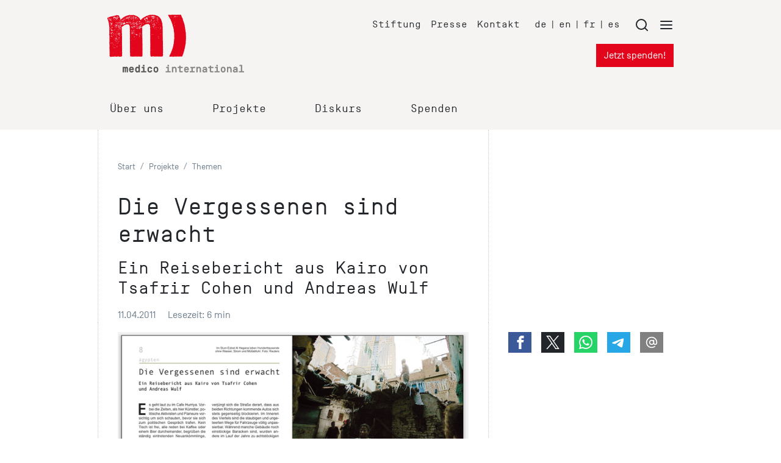

--- FILE ---
content_type: text/html; charset=utf-8
request_url: https://www.medico.de/die-vergessenen-sind-erwacht-14161
body_size: 16151
content:
<!DOCTYPE html>
<html lang="de">
<head>

<meta charset="utf-8">
<!-- 
	This website is powered by TYPO3 - inspiring people to share!
	TYPO3 is a free open source Content Management Framework initially created by Kasper Skaarhoj and licensed under GNU/GPL.
	TYPO3 is copyright 1998-2026 of Kasper Skaarhoj. Extensions are copyright of their respective owners.
	Information and contribution at https://typo3.org/
-->


<link rel="icon" href="/_assets/39520586a462104ffceae55efd050729/Icons/favicon.ico" type="image/vnd.microsoft.icon">
<title>Die Vergessenen sind erwacht - medico international</title>
<meta name="generator" content="TYPO3 CMS">
<meta name="author" content="medico international">
<meta name="robots" content="index,follow">
<meta name="twitter:card" content="summary">


<link rel="stylesheet" href="/typo3temp/assets/compressed/print-b48f4a3773219a5e9903be5aa1d1593e.css?1767801780" media="print">
<link rel="stylesheet" href="/typo3temp/assets/compressed/merged-9a4032c0f8a5dce29aa4a9489beaabf3-fe5203a6e9d5bb034357d86a50af5514.css?1767801780" media="all">






<meta name="viewport" content="width=device-width, initial-scale=1.0, maximum-scale=2.0">
<link rel="apple-touch-icon-precomposed" sizes="144x144" href="/_assets/39520586a462104ffceae55efd050729/Icons/apple-touch-icon-144x144-precomposed.png" />
<link rel="apple-touch-icon-precomposed" sizes="114x114" href="/_assets/39520586a462104ffceae55efd050729/Icons/apple-touch-icon-114x114-precomposed.png" />
<link rel="apple-touch-icon-precomposed" sizes="72x72" href="/_assets/39520586a462104ffceae55efd050729/Icons/apple-touch-icon-72x72-precomposed.png" />
<link rel="apple-touch-icon-precomposed" sizes="57x57" href="/_assets/39520586a462104ffceae55efd050729/Icons/apple-touch-icon-57x57-precomposed.png" />
<link rel="me" href="https://mastodon.social/@medicointernational" /><meta property="og:title" content="Ein Reisebericht aus Kairo von Tsafrir Cohen und Andreas Wulf - medico international" /><meta property="og:type" content="website" /><meta property="og:updated_time" content="2020-09-28T10:31:37+02:00" /><meta property="og:url" content="https://www.medico.de/die-vergessenen-sind-erwacht-14161" /><meta property="og:site_name" content="medico international" /><meta property="og:image" content="https://www.medico.de/fileadmin/_processed_/2/3/csm_bildschirmfoto-2011-04-11-um-163705_5cdd225d6d.png" /><meta property="fb:app_id" content="1014640781985949" /><meta name="twitter:site" content="@nothilfe" /><meta name="twitter:card" content="summary_large_image" /><meta name="twitter:domain" content="https://www.medico.de/die-vergessenen-sind-erwacht-14161" /><meta name="twitter:creator" content="@nothilfe" /><meta name="twitter:title" content="Ein Reisebericht aus Kairo von Tsafrir Cohen und Andreas Wulf - medico international" /><meta name="twitter:url" content="https://www.medico.de/die-vergessenen-sind-erwacht-14161" /><meta name="twitter:image:src" content="https://www.medico.de/fileadmin/_processed_/2/3/csm_bildschirmfoto-2011-04-11-um-163705_5cdd225d6d.png" />
<script type="application/ld+json">
  {
    "@context": "http://schema.org",
    "@type": "Organization",
    "name": "medico international",
    "url": "https://www.medico.de",
    "sameAs": [
      "https://www.facebook.com/medicointernational",
      "https://www.youtube.com/user/medicointernational",
      "https://twitter.com/nothilfe"
    ]
  }
</script>
<!-- Global site tag (gtag.js) - Google Ads: 1034766623 -->
<script data-ignore="1" data-cookieconsent="marketing" type="text/plain" data-src="https://www.googletagmanager.com/gtag/js?id=AW-1034766623"></script>
<script data-ignore="1" data-cookieconsent="marketing" type="text/plain">
  window.dataLayer = window.dataLayer || [];
  function gtag(){dataLayer.push(arguments);}
  gtag('js', new Date());
  gtag('config', 'AW-1034766623');
</script>

    <!-- Matomo -->
      <script type="text/javascript">
        var _paq = _paq || [];
        _paq.push(['disableCookies']);
        _paq.push(['setConversionAttributionFirstReferrer', true]);
        _paq.push(['trackPageView']);
        _paq.push(['enableLinkTracking']);
        _paq.push(['enableHeartBeatTimer', 10]);
        (function() {
         var u="https://matomo.medico.de/";
         _paq.push(['setTrackerUrl', u+'matomo.php']);
         _paq.push(['setSiteId', 1]);
         var d=document, g=d.createElement('script'), s=d.getElementsByTagName('script')[0];
         g.type='text/javascript'; g.async=true; g.defer=true; g.src=u+'matomo.js'; s.parentNode.insertBefore(g,s);
       })();
    </script>
    <!-- End Matomo Code -->
<link rel="canonical" href="https://www.medico.de/die-vergessenen-sind-erwacht-14161"/>
</head>
<body id="p14161">

<div id="top"></div><div class="website"><div id="header-container" class="bg-light"><header id="website-header" class="pt-4 pb-3"><div class="container"><div class="row mb-lg-6"><div id="header-logo" class="col-5 col-lg-4 d-flex" itemscope itemtype="http://schema.org/Organization"><a itemprop="url" href="/"><img itemprop="logo" alt="medico international" src="/_assets/39520586a462104ffceae55efd050729/Images/logo-medico.svg" width="224" height="94" /></a></div><div id="meta-navigation" class="col-7 col-lg-8 d-none d-lg-flex flex-wrap justify-content-end"><ul class="nav meta mt-1 mr-2"><li class="nav-link pr-3"><a href="https://www.stiftung-medico.de" target="_blank" title="Stiftung">
                Stiftung
            </a></li><li class="nav-link pr-3"><a href="/presse" target="" title="Presse">
                Presse
            </a></li><li class="nav-link pr-3"><a href="/kontakt" target="" title="Kontakt">
                Kontakt
            </a></li></ul><ul class="nav languages mt-1 mr-3"><li class="nav-link pr-2"><a href="/" target="_self" title="de">
                    de
                </a></li><li class="nav-link pr-2">|</li><li class="nav-link pr-2"><a href="https://www.medico.de/en/" target="_self" title="en">
                    en
                </a></li><li class="nav-link pr-2">|</li><li class="nav-link pr-2"><a href="https://www.medico.de/fr/" target="_self" title="fr">
                    fr
                </a></li><li class="nav-link pr-2">|</li><li class="nav-link pr-2"><a href="https://www.medico.de/es/" target="_self" title="es">
                    es
                </a></li></ul><div class="menutrigger mt-1"><a href="#" role="button"><svg class="feather mr-3"><use xlink:href="/_assets/39520586a462104ffceae55efd050729/Icons/feather-sprite.svg#search"/></svg></a><a href="#" role="button"><svg class="feather"><use xlink:href="/_assets/39520586a462104ffceae55efd050729/Icons/feather-sprite.svg#menu"/></svg></a></div><div class="w-100"></div><div><a class="btn btn-primary" href="/jetzt-spenden">
                                    Jetzt spenden!
                                </a></div></div><div id="meta-navigation-mobile" class="col-7 justify-content-end d-lg-none" style="display:flex;"><div class="mr-3"><a class="btn btn-sm btn-primary" href="/jetzt-spenden">
                                Spenden!
                            </a></div><a href="#" role="button" class="menutrigger"><svg class="feather mr-3"><use xlink:href="/_assets/39520586a462104ffceae55efd050729/Icons/feather-sprite.svg#search"/></svg><svg class="feather"><use xlink:href="/_assets/39520586a462104ffceae55efd050729/Icons/feather-sprite.svg#menu"/></svg></a></div></div><div class="row"><div class="col-12 d-none d-lg-block"><div class="main-nav"><div id="mainnavigation-container"><ul class="nav"><li class="nav-link d-flex flex-column  dropdown" style="margin-right: 4.5rem"><div class="d-flex justify-content-between position-relative"><h4 class="mb-2"><span
                            class="mainnav-link pb-1 pl-1 pr-1 collapsed"
                            data-target="#mainsubmenu-0"
                            data-toggle="collapse"
                            data-parent="#mainnavigation-container"
                            aria-expanded="false"
                            aria-controls="mainsubmenu-0">Über uns</span></h4></div></li><li class="nav-link d-flex flex-column  dropdown" style="margin-right: 4.5rem"><div class="d-flex justify-content-between position-relative"><h4 class="mb-2"><span
                            class="mainnav-link pb-1 pl-1 pr-1 collapsed"
                            data-target="#mainsubmenu-1"
                            data-toggle="collapse"
                            data-parent="#mainnavigation-container"
                            aria-expanded="false"
                            aria-controls="mainsubmenu-1">Projekte</span></h4></div></li><li class="nav-link d-flex flex-column  dropdown" style="margin-right: 4.5rem"><div class="d-flex justify-content-between position-relative"><h4 class="mb-2"><span
                            class="mainnav-link pb-1 pl-1 pr-1 collapsed"
                            data-target="#mainsubmenu-2"
                            data-toggle="collapse"
                            data-parent="#mainnavigation-container"
                            aria-expanded="false"
                            aria-controls="mainsubmenu-2">Diskurs</span></h4></div></li><li class="nav-link d-flex flex-column  dropdown" style="margin-right: 4.5rem"><div class="d-flex justify-content-between position-relative"><h4 class="mb-2"><span
                            class="mainnav-link pb-1 pl-1 pr-1 collapsed"
                            data-target="#mainsubmenu-3"
                            data-toggle="collapse"
                            data-parent="#mainnavigation-container"
                            aria-expanded="false"
                            aria-controls="mainsubmenu-3">Spenden</span></h4></div></li></ul><div id="mainsubmenu-0" class="collapse" data-parent="#mainnavigation-container"><p class="pt-4 pl-4 text-muted" style="font-size:1.5rem"><em>Solidarische Hilfe. Globale Gerechtigkeit.</em></p><div class="pb-4 pl-4 row"><div class="col-4"><div class="navItemLevel2"><a href="/wir"
                         target=""
                         title="medico"
                         class="navitem-title text-primary">medico</a><ul class="nav submenu pt-2 pl-0 d-flex flex-column"><li class="nav-link navItemLevel3 pb-2"><a href="/wir/hilfsorganisation-medico-international" target="" title="medico international">
                                medico international
                              </a></li><li class="nav-link navItemLevel3 pb-2"><a href="/wir/organigramm" target="" title="Organigramm">
                                Organigramm
                              </a></li><li class="nav-link navItemLevel3 pb-2"><a href="/wir/geschichte" target="" title="Geschichte">
                                Geschichte
                              </a></li><li class="nav-link navItemLevel3 pb-2"><a href="/wir/netzwerke" target="" title="Netzwerke">
                                Netzwerke
                              </a></li><li class="nav-link navItemLevel3 pb-2"><a href="https://www.stiftung-medico.de" target="_blank" title="Stiftung medico">
                                Stiftung medico
                              </a></li></ul></div></div><div class="col-4"><div class="navItemLevel2"><a href="/wir/jobs"
                         target=""
                         title="Jobs"
                         class="navitem-title text-primary">Jobs</a><ul class="nav submenu pt-2 pl-0 d-flex flex-column"><li class="nav-link navItemLevel3 pb-2"><a href="/wir/jobs" target="" title="Stellen &amp; Praktika">
                                Stellen &amp; Praktika
                              </a></li></ul></div></div><div class="col-4"><div class="navItemLevel2"><a href="/nav/wir/transparenz"
                         target=""
                         title="Transparenz"
                         class="navitem-title text-primary">Transparenz</a><ul class="nav submenu pt-2 pl-0 d-flex flex-column mb-3"><li class="nav-link navItemLevel3 pb-2"><a href="/jahresbericht" target="" title="Jahresbericht">
                                Jahresbericht
                              </a></li><li class="nav-link navItemLevel3 pb-2"><a href="/wir/satzung" target="" title="Satzung">
                                Satzung
                              </a></li><li class="nav-link navItemLevel3 pb-2"><a href="/wir/grundsaetze" target="" title="Grundsätze">
                                Grundsätze
                              </a></li></ul></div></div></div></div><div id="mainsubmenu-1" class="collapse" data-parent="#mainnavigation-container"><p class="pt-4 pl-4 text-muted" style="font-size:1.5rem"><em>Kooperationen im globalen Handgemenge</em></p><div class="pb-4 pl-4 row"><div class="col-6"><div class="navItemLevel2"><a href="/themen"
                         target=""
                         title="Themen"
                         class="navitem-title text-primary">Themen</a><ul class="nav submenu pt-2 pl-0 d-flex flex-column"><li class="nav-link navItemLevel3 pb-2"><a href="/gesundheit" target="" title="Gesundheit">
                                Gesundheit
                              </a></li><li class="nav-link navItemLevel3 pb-2"><a href="/menschenrechte" target="" title="Menschenrechte">
                                Menschenrechte
                              </a></li><li class="nav-link navItemLevel3 pb-2"><a href="/psychosoziales" target="" title="Psychosoziale Arbeit">
                                Psychosoziale Arbeit
                              </a></li><li class="nav-link navItemLevel3 pb-2"><a href="/nothilfe" target="" title="Nothilfe">
                                Nothilfe
                              </a></li><li class="nav-link navItemLevel3 pb-2"><a href="/migration" target="" title="Flucht und Migration">
                                Flucht und Migration
                              </a></li><li class="nav-link navItemLevel3 pb-2"><a href="/klimagerechtigkeit" target="" title="Klimagerechtigkeit">
                                Klimagerechtigkeit
                              </a></li></ul></div></div><div class="col-6"><div class="navItemLevel2"><a href="/projekte"
                         target=""
                         title="Regionen"
                         class="navitem-title text-primary">Regionen</a><ul class="nav submenu pt-2 pl-0 d-flex flex-column mb-3"><li class="nav-link navItemLevel3 pb-2"><a href="/projekte/afrika" target="" title="Afrika">
                                Afrika
                              </a></li><li class="nav-link navItemLevel3 pb-2"><a href="/projekte/europa" target="" title="Europa">
                                Europa
                              </a></li><li class="nav-link navItemLevel3 pb-2"><a href="/lateinamerika" target="" title="Lateinamerika">
                                Lateinamerika
                              </a></li><li class="nav-link navItemLevel3 pb-2"><a href="/projekte/naher-und-mittlerer-osten" target="" title="Naher und Mittlerer Osten">
                                Naher und Mittlerer Osten
                              </a></li><li class="nav-link navItemLevel3 pb-2"><a href="/projekte/suedasien" target="" title="Südasien">
                                Südasien
                              </a></li><li class="nav-link navItemLevel3 pb-2"><a href="/projekte" target="" title="alle Länder">
                                alle Länder
                              </a></li></ul></div></div></div></div><div id="mainsubmenu-2" class="collapse" data-parent="#mainnavigation-container"><p class="pt-4 pl-4 text-muted" style="font-size:1.5rem"><em>Gegenperspektiven und politische Interventionen</em></p><div class="pb-4 pl-4 row"><div class="col-3"><div class="navItemLevel2"><a href="/nav/diskurs/publikationen"
                         target=""
                         title="Publikationen"
                         class="navitem-title text-primary">Publikationen</a><ul class="nav submenu pt-2 pl-0 d-flex flex-column"><li class="nav-link navItemLevel3 pb-2"><a href="/blog" target="" title="Blog">
                                Blog
                              </a></li><li class="nav-link navItemLevel3 pb-2"><a href="/rundschreiben" target="" title="rundschreiben">
                                rundschreiben
                              </a></li><li class="nav-link navItemLevel3 pb-2"><a href="/podcast" target="" title="Podcast">
                                Podcast
                              </a></li><li class="nav-link navItemLevel3 pb-2"><a href="/abonnieren" target="" title="Email-Newsletter">
                                Email-Newsletter
                              </a></li><li class="nav-link navItemLevel3 pb-2"><a href="/material" target="" title="Material">
                                Material
                              </a></li></ul></div></div><div class="col-3"><div class="navItemLevel2"><a href="/dossiers"
                         target=""
                         title="Dossiers"
                         class="navitem-title text-primary">Dossiers</a><ul class="nav submenu pt-2 pl-0 d-flex flex-column"><li class="nav-link navItemLevel3 pb-2"><a href="/strategien-gegen-rechts" target="" title="Strategien gegen rechts">
                                Strategien gegen rechts
                              </a></li><li class="nav-link navItemLevel3 pb-2"><a href="/feminismus" target="" title="Feminismus">
                                Feminismus
                              </a></li><li class="nav-link navItemLevel3 pb-2"><a href="/rojava" target="" title="Rojava">
                                Rojava
                              </a></li><li class="nav-link navItemLevel3 pb-2"><a href="/fluchtursachen" target="" title="Fluchtursachen">
                                Fluchtursachen
                              </a></li><li class="nav-link navItemLevel3 pb-2"><a href="/dossiers" target="" title="alle Dossiers">
                                alle Dossiers
                              </a></li></ul></div></div><div class="col-3"><div class="navItemLevel2"><a href="/veranstaltungen"
                         target=""
                         title="Veranstaltungen"
                         class="navitem-title text-primary">Veranstaltungen</a><ul class="nav submenu pt-2 pl-0 d-flex flex-column"><li class="nav-link navItemLevel3 pb-2"><a href="/veranstaltungen" target="" title="alle Veranstaltungen">
                                alle Veranstaltungen
                              </a></li></ul></div></div><div class="col-3"><div class="navItemLevel2"><a href="/kampagnen"
                         target=""
                         title="Kampagnen"
                         class="navitem-title text-primary">Kampagnen</a><ul class="nav submenu pt-2 pl-0 d-flex flex-column mb-3"><li class="nav-link navItemLevel3 pb-2"><a href="/kampagnen/nothilfe-philippinen" target="" title="Solidarische Selbsthilfe">
                                Solidarische Selbsthilfe
                              </a></li><li class="nav-link navItemLevel3 pb-2"><a href="/kampagnen/klimaklage" target="" title="Wer schadet, der haftet">
                                Wer schadet, der haftet
                              </a></li><li class="nav-link navItemLevel3 pb-2"><a href="/kampagnen/nothilfe-gaza" target="" title="Nothilfe für Gaza">
                                Nothilfe für Gaza
                              </a></li><li class="nav-link navItemLevel3 pb-2"><a href="/kopf-hoch" target="" title="Kopf hoch">
                                Kopf hoch
                              </a></li><li class="nav-link navItemLevel3 pb-2"><a href="/bewegungsfreiheit" target="" title="Fonds für Bewegungsfreiheit">
                                Fonds für Bewegungsfreiheit
                              </a></li><li class="nav-link navItemLevel3 pb-2"><a href="/kampagnen" target="" title="alle Kampagnen">
                                alle Kampagnen
                              </a></li></ul></div></div></div></div><div id="mainsubmenu-3" class="collapse" data-parent="#mainnavigation-container"><p class="pt-4 pl-4 text-muted" style="font-size:1.5rem"><em>Die Welt zerbricht. Solidarität verbindet.</em></p><div class="pb-4 pl-4 row"><div class="col-3"><div class="navItemLevel2"><a href="/spenden"
                         target=""
                         title="Spenden"
                         class="navitem-title text-primary">Spenden</a><ul class="nav submenu pt-2 pl-0 d-flex flex-column"><li class="nav-link navItemLevel3 pb-2"><a href="/jetzt-spenden" target="" title="Jetzt spenden!">
                                Jetzt spenden!
                              </a></li><li class="nav-link navItemLevel3 pb-2"><a href="/spenden/spenden-und-schenken" target="" title="Spenden und schenken">
                                Spenden und schenken
                              </a></li><li class="nav-link navItemLevel3 pb-2"><a href="/spenden/spendenaktion" target="" title="Spendenaktion starten">
                                Spendenaktion starten
                              </a></li><li class="nav-link navItemLevel3 pb-2"><a href="/spenden/gedenk-spende" target="" title="Im Trauerfall">
                                Im Trauerfall
                              </a></li><li class="nav-link navItemLevel3 pb-2"><a href="/spenden/unternehmens-spende" target="" title="Unternehmens-Spende">
                                Unternehmens-Spende
                              </a></li><li class="nav-link navItemLevel3 pb-2"><a href="/spenden/geldauflagen" target="" title="Bußgeld &amp; Geldauflagen">
                                Bußgeld &amp; Geldauflagen
                              </a></li></ul></div></div><div class="col-3"><div class="navItemLevel2"><a href="/nav/spenden-unterstuetzen/foerdern"
                         target=""
                         title="Fördern"
                         class="navitem-title text-primary">Fördern</a><ul class="nav submenu pt-2 pl-0 d-flex flex-column"><li class="nav-link navItemLevel3 pb-2"><a href="/spenden/foerdermitglied" target="" title="Fördermitgliedschaft">
                                Fördermitgliedschaft
                              </a></li><li class="nav-link navItemLevel3 pb-2"><a href="/spenden/mehr-als-spenden" target="" title="Engagement">
                                Engagement
                              </a></li></ul></div></div><div class="col-3"><div class="navItemLevel2"><a href="/nav/spenden-unterstuetzen/stiften"
                         target=""
                         title="Stiften"
                         class="navitem-title text-primary">Stiften</a><ul class="nav submenu pt-2 pl-0 d-flex flex-column"><li class="nav-link navItemLevel3 pb-2"><a href="/spenden/stiftung" target="" title="Stiftung">
                                Stiftung
                              </a></li><li class="nav-link navItemLevel3 pb-2"><a href="/spenden/testament" target="" title="Testament und Erbschaft">
                                Testament und Erbschaft
                              </a></li></ul></div></div><div class="col-3"><div class="navItemLevel2"><a href="/nav/spenden-unterstuetzen/service"
                         target=""
                         title="Service"
                         class="navitem-title text-primary">Service</a><ul class="nav submenu pt-2 pl-0 d-flex flex-column mb-3"><li class="nav-link navItemLevel3 pb-2"><a href="/spenden/informationen" target="" title="Spenden-FAQ">
                                Spenden-FAQ
                              </a></li><li class="nav-link navItemLevel3 pb-2"><a href="/spendenservice" target="" title="Spendenservice">
                                Spendenservice
                              </a></li><li class="nav-link navItemLevel3 pb-2"><a href="/material" target="" title="Material">
                                Material
                              </a></li></ul></div></div></div></div></div></div></div></div></div></header></div><div id="directlinks" class="bg-light"><div class="container"><div class="row"><div class="col d-lg-none directlinks-nav"><ul class="nav directlinks flex-nowrap ml-1" style="overflow-x: auto"><li class="nav-link small py-2 py-md-3 pr-3" style="letter-spacing: -0.03rem"><a href="/kampagnen/nothilfe-gaza" target="" title="Gaza Nothilfe">Gaza Nothilfe</a></li><li class="nav-link small py-2 py-md-3 pr-3" style="letter-spacing: -0.03rem"><a href="/kopf-hoch" target="" title="Kopf hoch!">Kopf hoch!</a></li><li class="nav-link small py-2 py-md-3 pr-3" style="letter-spacing: -0.03rem"><a href="/veranstaltungen" target="" title="Veranstaltungen">Veranstaltungen</a></li><li class="nav-link small py-2 py-md-3 pr-3" style="letter-spacing: -0.03rem"><a href="/podcast" target="" title="Podcast">Podcast</a></li><li class="nav-link small py-2 py-md-3 pr-3" style="letter-spacing: -0.03rem"><a href="/rundschreiben" target="" title="rundschreiben">rundschreiben</a></li><li class="nav-link small py-2 py-md-3 pr-3" style="letter-spacing: -0.03rem"><a href="/material" target="" title="Material">Material</a></li><li class="nav-link small py-2 py-md-3 pr-3" style="letter-spacing: -0.03rem"><a href="#" class="menutrigger">mehr...
        </a></li></ul></div></div></div></div><div class="website-content"><div class="container"><script type="application/ld+json">
                    {
                        "@context": "https://schema.org",
                        "@type": "NewsArticle",
                        "mainEntityOfPage": {
                            "@type": "WebPage",
                            "@id": "https://www.medico.de/die-vergessenen-sind-erwacht-14161"
                        },
                        "headline": "Die Vergessenen sind erwacht",
                        "image": [
                            
                            "https://www.medico.de/fileadmin/_processed_/2/3/csm_bildschirmfoto-2011-04-11-um-163705_9d700501ab.png"
                            
                        ],
                        "datePublished": "2011-04-11T00:00:00+02:00",
                        "dateModified": "2020-09-28T10:31:37+02:00",
                        "author": {
                            "@type": "Person",
                            "name": "medico international"
                    },
                    "publisher": {
                    "@type": "Organization",
                    "name": "medico international",
                    "logo": {
                    "@type": "ImageObject",
                    "url": "{f:uri.resource(path:'EXT:medico_package2/Resources/Public/Images/logo-medico.svg')}"
                    }
                    },
                    "description": ""
                    }
                </script><div class="row"><div class="main-content col-lg-8 px-lg-5 pt-5 pt-md-6"><!--TYPO3SEARCH_begin--><!--TYPO3SEARCH_end--><nav aria-label="breadcrumb"><ol class="breadcrumb"><li class="breadcrumb-item"><a class="breadcrumb-link text-muted small" href="/" title="Start"><span class="breadcrumb-text">Start</span></a></li><li class="breadcrumb-item"><a class="breadcrumb-link text-muted small" href="/nav/projekte" title="Projekte"><span class="breadcrumb-text">Projekte</span></a></li><li class="breadcrumb-item"><a class="breadcrumb-link text-muted small" href="/themen" title="Themen"><span class="breadcrumb-text">Themen</span></a></li></ol></nav><!--TYPO3SEARCH_begin--><h1>Die Vergessenen sind erwacht</h1><h2>Ein Reisebericht aus Kairo von Tsafrir Cohen und Andreas Wulf</h2><p class="text-muted mb-0">
                            11.04.2011
                            <span class="px-1">&nbsp;</span><!--TYPO3SEARCH_end-->
                            
                                Lesezeit:  6 min
                            
                            <!--TYPO3SEARCH_begin--></p><!--TYPO3SEARCH_end--></div><div class="sidebar"></div></div><div class="row"><div class="main-content col-lg-8 px-lg-5 pt-3 pb-5 pb-md-6"><!--TYPO3SEARCH_begin--><div class="detail-gallery mb-5"><figure class="image"><img loading="lazy" src="/fileadmin/_processed_/2/3/csm_bildschirmfoto-2011-04-11-um-163705_9d700501ab.png" width="648" height="462" alt="" title="Im Slum Ezbet Al Hagana leben Hunderttausende ohne Wasser, Strom und Müllabfuhr." /><figcaption class="image-caption">
                                                    Im Slum Ezbet Al Hagana leben Hunderttausende ohne Wasser, Strom und Müllabfuhr.&nbsp;
                                                </figcaption></figure></div><div class="mb-6" itemprop="articleBody"><div id="c50762" class="frame frame-default frame-type-text frame-layout-0"><p>Es geht laut zu im Cafe Hurriya. Vorbei die Zeiten, als hier Künstler, politische Aktivisten und Flaneure vorsichtig um sich schauten, bevor sie sich zum politischen Gespräch trafen. Kein Tisch ist frei, alle reden bei Kaffee oder einem Bier durcheinander, begrüßen die ständig eintretenden Neuankömmlinge, die aus dem Kairoer Gewusel in das grelle Neonlicht reinplatzen, und schreien zwischendurch in ihre Mobiltelefone. Noch immer liegt die Aufstandseuphorie des 25. Januars in der Luft und die Menschen merken erst jetzt, wie sehr Hoffnungslosigkeit und Apathie die Zeit davor und alle Lebensbereiche geprägt hatten. Hier treffen wir Reda Shukry, eine resolute linke Aktivistin alter Schule. Sie leitet die Nichtregierungsorganisation Al Shehab, die seit Jahren in einem der größten Elendsviertel von Kairo kommunale Gesundheitsarbeit aufbaut: In Ezbet Al Haggana. Dorthin brechen wir auf, denn die ägyptische Revolution des 25. Januar 2011 war nicht nur eine Rebellion einer internetaffinen Jugend, sondern auch der Bewohner von Ezbet Al Haggana, der Ärmsten der Armen. An der Ausfahrtsstrasse nach Suez gelegen, eingezwängt zwischen riesigen Militärkomplexen und wohlgeordneten Ober- und Mittelklassesiedlungen, wächst dieses städtische Elendsviertel seit Jahrzehnten ohne kommunale Planung oder städtische Verantwortung. Gleich am Eingang zu Haggana verjüngt sich die Straße derart, dass aus beiden Richtungen kommende Autos sich stets gegenseitig blockieren. Im Inneren des Viertels sind die staubigen und ungeteerten Wege für Fahrzeuge völlig unpassierbar. Während manche Gebäude noch einstöckige Baracken sind, wurden andere im Lauf der Jahre zu achtstöckigen Häusern hochgezogen, in denen sich einzelne Etagen noch im Rohbau befinden. Niemand kennt die genaue Anzahl der Menschen, die in diesen halbfertigen, käfigähnlichen und aus rotbraunen Ziegeln gemauerten Behausungen leben. Schätzungen schwanken zwischen 60.000 und bis zu einer Million.   </p><p><strong>Der Ort der Namenlosen</strong></p><p>Vier Demonstranten aus Ezbet Al Haggana starben während des Aufstands gegen Mubarak, Dutzende wurden verletzt. Trotzdem, die Euphorie ist auch hier noch nicht verflogen, die Erwartungen sind groß: Alles soll sich ändern. Jetzt. Sofort. Aber der Alltag holt die Bewohner des Viertels wieder ein. Den durch Hartgummischrot an den Augen Verletzten fehlt das Geld für postoperative Behandlungen, Verwandte von Toten kommen nicht an die versprochene staatliche Kompensation, da nur die wenigsten in den inoffiziellen Siedlungen behördlich registriert waren. Und wer formal nicht existiert, der hat auch keinen Anspruch auf Entschädigung. Denn für den Staat existiert Ezbet Al Haggana eigentlich nicht. Zehntausende Kinder und Jugendliche leben hier, aber es gibt nur ganze zwei Schulen, in denen bis zu 80 Schüler in einer Klasse sitzen. Eine einzige staatliche Tagesklinik soll die gesamte Bevölkerung betreuen, aber der Arzt verdient so wenig, dass er nur zwei Stunden in seiner Praxis ist und ansonsten lukrativere Privatpatienten versorgt. Kaum ein Haus ist an das Wassernetz angeschlossen und im Sommer ist der Wasserdruck derart gering, dass alle das vielfach teurere Tankwasser kaufen müssen. Polizei, Post, Nothilfe, Feuerwehr – Fehlanzeige.   </p><p><strong>Selbstermächtigung statt Vormundschaft</strong></p><p>Nachdem der alte Raïs Mubarak verjagt wurde, wartet niemand auf den neuen Pharao. Die Bewohner nehmen ihr Schicksal selbst in die Hand. Dabei spielt unsere Begleiterin Reda Shukry und ihre Organiastion Al Shehab eine große Rolle. Von linken Aktivisten und Studenten gegründet, mobilisiert diese lokale Organisation für einen kommunalen Kampf, der die Verwirklichung grundlegender Rechte zum Ziel hat. Reda Shukry stammt aus dem nahe gelegenen Nasser City, einem Stadtteil für die (untere) Mittelschicht. Die Aktivisten beobachteten vor zehn Jahren das Entstehen des Elendsviertels und begannen hier zu arbeiten. Es dauerte lange, das Vertrauen der lokalen Gemeinde zu gewinnen. Heute gehört Reda Shukry zu denjenigen, die gerufen werden, wenn die bestehenden Konflikte zwischen Muslimen und Christen, die nach der Revolution durch noch aktive Mubarak- Agenten geschürt werden, ins religiös und ethnisch vielfältige Ezbet Al Haggana überschwappen. Vertrauen gewinnen ist für Al Shehab von zentraler Bedeutung, gerade weil die Organisation nicht karitativ helfen, sondern sozial mobilisieren möchte. Die ansässige Bevölkerung – Christen wie Muslime aus dem bitterarmen ländlichen Oberägypten, Flüchtlinge aus Sudan, Somalia, Palästina oder dem subsaharischen Afrika – muss sich über die althergebrachten familiären oder religiösen Solidargemeinschaften zusammenfinden, wenn Ezbet Al Haggana eine entwicklungsfähige Zukunft haben soll. Al Shehab versteht sich hier als Katalysator. Etwa im Müllsektor. Obwohl die Müllabfuhr mit der Stromrechnung bezahlt wird, bleibt in Ezbet Al Haggana der Müll liegen und wird stattdessen von den Bewohnern verbrannt. Al Shehab propagiert angesichts dieser gesundheitsgefährdenden Misere einen Streik: Keiner soll die Stromrechnungen bezahlen, solange die Müllabfuhr nicht kommt. Gleiches gilt für die Wasserversorgung. Al Shehab konnte mehrere Hundert Familien an das Trinkwassernetz anschließen, indem vor Gericht das Recht auf Wasser und sanitäre Einrichtungen eingeklagt und dadurch auch das Hygiene- und Umweltbewusstsein im Viertel gestärkt wurde.   </p><p><strong>Künftige Kämpfe um Hegemonie</strong></p><p>Allerdings: Aus sich selbst heraus können die Bewohner von Ezbet Al Haggana ihre Probleme nicht lösen. Dafür bedarf es grundlegenderer Veränderungen des gesamten politischen Systems. Die eklatante Diskrepanz zwischen Arm und Reich ist in Ägypten sprichwörtlich und vergrößerte sich durch die wirtschaftliche Privatisierung seit der Ära Sadat, ab Mitte der 1970er Jahre in rasender Geschwindigkeit. Millionen Ägypter leben in auswuchernden inoffiziellen Siedlungen wie Ezbet Al Haggana und ganze Großfamilien leben vom Einkommen weniger Familienmitglieder, die sich als Tagelöhner oder Hausangestellte verdingen. Nur eine kleine Schicht von Neureichen, die in bewachten und staatlicherseits geförderten Luxusbezirken lebt, profitierte von der kleptokratischen Verflechtung zwischen Kapital und Staat, trieb ganze Staatsbetriebe absichtlich in den Ruin, um dann die heruntergewirtschafteten Industrieanlagen mit enormen Profiten weiter veräußern zu können. Im Ägypten nach Mubarak ringen eine liberale Strömung, ein religiöser Block und eine Vielzahl kleinerer linker Parteien um die politische Hegemonie. Alle sind sich einig, dass die allgegenwärtige Korruption beendet werden muss, und auch die religiösen Muslimbrüder scheinen das Konzept einer repressiven Alleinherrschaft verworfen zu haben. Umstritten ist dagegen die Frage der sozialen Gerechtigkeit. Die Liberalen favorisieren einen modernen Kapitalismus, die Muslimbrüder ziehen ein Konzept der Mildtätigkeit vor, die linken Kräfte fordern stärkeres staatliches Engagement. Doch angesichts des real erlebten korrupten Alltags der ägyptischen Bürokratie scheint es fragwürdig, ob die Mehrheit der Ägypter wieder auf den Staat alleine setzen möchte. Die Selbstorganisation in Ezbet Al Haggana und die Arbeit von Al Shehab könnte dabei ein Vorbild sein. </p><h3>Projektstichwort</h3><p>In den Februartagen des Tahrir-Platzes, überbrachte medico 10.000 Euro in bar an unsere Kontakte in der ägyptischen Demokratiebewegung. Was als unmittelbare Nothilfe für die Opfer der politischen Gewalt begann, wollen wir jetzt erweitern. Um die konkrete Arbeit im Slum Ezbet Al Haggana zu ermöglichen und für die Verwirklichung des Rechts auf Gesundheit im neuen Kairo. Das Spenden-Stichwort lautet: <a href="/spenden/">Ägypten</a>. </p></div></div><div class="row align-items-center"><div id="share-content" class="col mb-4 mb-md-6"><div class="socialshare-menu d-flex align-items-center mb-3"><div class="pr-3"><a class="share_fb" title="Seite auf Facebook teilen" target="_blank" href="http://www.facebook.com/sharer/sharer.php?u=https://www.medico.de/die-vergessenen-sind-erwacht-14161&amp;t=%20-%20Die%20Vergessenen%20sind%20erwacht%20-%20medico%20international"><span class="icon icon-facebook"></span></a></div><div class="pr-3"><a class="share_tw" title="Seite auf X teilen" target="_blank" href="https://twitter.com/intent/tweet?text=%20-%20Die%20Vergessenen%20sind%20erwacht%20-%20medico%20international&amp;url=https://www.medico.de/die-vergessenen-sind-erwacht-14161&amp;via=nothilfe"><span class="icon icon-twitter"></span></a></div><div class="pr-3"><a class="share_wa" title="Seite per Whatsapp teilen" href="https://wa.me/?text=%20-%20Die%20Vergessenen%20sind%20erwacht%20-%20medico%20international. %20https%3A%2F%2Fwww.medico.de%2Fdie-vergessenen-sind-erwacht-14161"><span class="icon icon-whatsapp"></span></a></div><div class="pr-3"><a class="share_tg" title="Seite per Telegram teilen" target="_blank" href="https://telegram.me/share/url?text=%20-%20Die%20Vergessenen%20sind%20erwacht%20-%20medico%20international.%20&amp;url=https://www.medico.de/die-vergessenen-sind-erwacht-14161"><span class="icon icon-telegram"></span></a></div><div class="pr-3"><a class="share_mail" title="Seite per Email empfehlen" href="mailto:?subject=%20-%20Die%20Vergessenen%20sind%20erwacht%20-%20medico%20international&amp;body=%20-%20Die%20Vergessenen%20sind%20erwacht%20-%20medico%20international.%20%20https%3A%2F%2Fwww.medico.de%2Fdie-vergessenen-sind-erwacht-14161"><span class="icon icon-email"></span></a></div></div></div></div><div id="page-resources" class="row"></div><!--TYPO3SEARCH_end--></div><div class="sidebar stickycontainer col-lg-4 px-lg-5"><hr class="d-lg-none" /><div class="sticky"><div class="sidebar__inner pt-3 pb-5 pb-md-6"><div id="share-sidebar" class="d-none d-lg-block mb-6"><div class="socialshare-menu d-flex align-items-center mb-3"><div class="pr-3"><a class="share_fb" title="Seite auf Facebook teilen" target="_blank" href="http://www.facebook.com/sharer/sharer.php?u=https://www.medico.de/die-vergessenen-sind-erwacht-14161&amp;t=%20-%20Die%20Vergessenen%20sind%20erwacht%20-%20medico%20international"><span class="icon icon-facebook"></span></a></div><div class="pr-3"><a class="share_tw" title="Seite auf X teilen" target="_blank" href="https://twitter.com/intent/tweet?text=%20-%20Die%20Vergessenen%20sind%20erwacht%20-%20medico%20international&amp;url=https://www.medico.de/die-vergessenen-sind-erwacht-14161&amp;via=nothilfe"><span class="icon icon-twitter"></span></a></div><div class="pr-3"><a class="share_wa" title="Seite per Whatsapp teilen" href="https://wa.me/?text=%20-%20Die%20Vergessenen%20sind%20erwacht%20-%20medico%20international. %20https%3A%2F%2Fwww.medico.de%2Fdie-vergessenen-sind-erwacht-14161"><span class="icon icon-whatsapp"></span></a></div><div class="pr-3"><a class="share_tg" title="Seite per Telegram teilen" target="_blank" href="https://telegram.me/share/url?text=%20-%20Die%20Vergessenen%20sind%20erwacht%20-%20medico%20international.%20&amp;url=https://www.medico.de/die-vergessenen-sind-erwacht-14161"><span class="icon icon-telegram"></span></a></div><div class="pr-3"><a class="share_mail" title="Seite per Email empfehlen" href="mailto:?subject=%20-%20Die%20Vergessenen%20sind%20erwacht%20-%20medico%20international&amp;body=%20-%20Die%20Vergessenen%20sind%20erwacht%20-%20medico%20international.%20%20https%3A%2F%2Fwww.medico.de%2Fdie-vergessenen-sind-erwacht-14161"><span class="icon icon-email"></span></a></div></div></div></div></div></div></div><div id="related" class="row"><div class="main-content col px-lg-5 pb-5"><div class="overflow-hidden"><h3>Mehr zum Thema</h3><div class="row flex-lg-nowrap carousel-related"><div class="px-3 flex-basis-100"><div class="teaser"><div class="teaserimg mb-3 aspectratio"></div><div class="teasercontent"><h4><a class="stretched-link" href="/hilfe-fuer-die-opfer-staatlicher-gewalt-18046">Hilfe für die Opfer staatlicher Gewalt</a></h4><p>
                Aktivist:innen leisten psychologische und rechtliche Hilfe für die Opfer von Folter und politischer, aber auch geschlechtsspezifischer Gewalt.
            </p></div></div></div><div class="px-3 flex-basis-100"><div class="teaser"><div class="teaserimg mb-3 aspectratio"><img loading="lazy" class="aspectratio-img" src="/fileadmin/_processed_/4/3/csm_alaa-abd-el-fattah_6c7468d3c3.jpg" width="316" height="211" alt="" /></div><div class="teasercontent"><h4><a class="stretched-link" href="/blog/die-rache-des-praesidenten-17521">Die Rache des Präsidenten</a></h4><p>
                Über 2.000 Festnahmen in einer Woche: Ägyptens Präsident al-Sisi versucht, neue Proteste im Keim zu ersticken. Denn das Land steckt in einer tiefen Krise. Von&hellip;
            </p></div></div></div><div class="px-3 flex-basis-100"><div class="teaser"><div class="teaserimg mb-3 aspectratio"></div><div class="teasercontent"><h4><a class="stretched-link" href="/anti-folter-konferenz-in-der-diktatur-17471">Anti-Folter-Konferenz in der Diktatur?</a></h4><p>
                medico-Partner versuchen eine internationale Konferenz gegen Folter in Ägypten zu verhindern. Das Regime bedroht die unterzeichnenden Organisationen.
            </p></div></div></div><div class="px-3 flex-basis-100"><div class="teaser"><div class="teaserimg mb-3 aspectratio"><img loading="lazy" class="aspectratio-img" src="/fileadmin/_processed_/7/e/csm_torraha-ola-mandour_fb14967832.jpg" width="316" height="211" alt="Ola Mandour, Kunst- und Kulturzentrum Torraha in Alexandria, 2018" /></div><div class="teasercontent"><h4><a class="stretched-link" href="/endstation-alexandria-17422">Endstation Alexandria</a></h4><p>
                Ola Mandour und ihre Schwester Azza engagieren sich für Menschen, die in der ägyptischen Gesellschaft an den Rand gedrängt werden. 
            </p></div></div></div></div></div></div></div></div></div><footer><div class="website-footer"><div class="footer-first"><div class="container"><div class="row"><div class="col py-4"><div id="c74876" class="frame frame-default frame-type-menu_subpages frame-layout-0 frame-space-after-small"><header><h3 class=""><p>Über uns</p></h3></header><ul><li><a href="/wir" title="medico"><span>medico</span></a></li><li><a href="/wir/jobs" title="Jobs"><span>Jobs</span></a></li><li><a href="/nav/wir/transparenz" title="Transparenz"><span>Transparenz</span></a></li></ul></div><div id="c74877" class="frame frame-default frame-type-menu_subpages frame-layout-0"><header><h3 class=""><p>Themen</p></h3></header><ul><li><a href="/gesundheit" title="Gesundheit"><span>Gesundheit</span></a></li><li><a href="/menschenrechte" title="Menschenrechte"><span>Menschenrechte</span></a></li><li><a href="/psychosoziales" title="Psychosoziale Arbeit"><span>Psychosoziale Arbeit</span></a></li><li><a href="/nothilfe" title="Nothilfe"><span>Nothilfe</span></a></li><li><a href="/migration" title="Flucht und Migration"><span>Flucht und Migration</span></a></li><li><a href="/klimagerechtigkeit" title="Klimagerechtigkeit"><span>Klimagerechtigkeit</span></a></li></ul></div></div><div class="col py-4"><div id="c74878" class="frame frame-default frame-type-menu_subpages frame-layout-0 frame-space-after-small"><header><h3 class=""><p>Diskurs</p></h3></header><ul><li><a href="/nav/diskurs/publikationen" title="Publikationen"><span>Publikationen</span></a></li><li><a href="/dossiers" title="Dossiers"><span>Dossiers</span></a></li><li><a href="/veranstaltungen" title="Veranstaltungen"><span>Veranstaltungen</span></a></li><li><a href="/kampagnen" title="Kampagnen"><span>Kampagnen</span></a></li></ul></div><div id="c17778" class="frame frame-default frame-type-textpic frame-layout-0"><div class="ce-textpic ce-left ce-below"><div class="ce-bodytext"><p>Verbinden Sie sich mit uns<br> in den sozialen Netzwerken!</p></div></div></div><div id="c70414" class="frame frame-default frame-type-shortcut frame-layout-0"><div id="c64835" class="frame frame-img-hover frame-type-image frame-layout-0"><div class="ce-image ce-left ce-above"><div class="ce-gallery" data-ce-columns="5" data-ce-images="9"><div class="ce-row"><div class="ce-column"><figure class="image"><a href="https://bsky.app/profile/medico.de" target="_blank" rel="noreferrer" title="Bluesky"><img loading="lazy" class="image-embed-item" title="Bluesky" alt="Bluesky" src="/fileadmin/_processed_/8/f/csm_socialmedia_bluesky_29_4c72e88825.png" width="27" height="27" /></a></figure></div><div class="ce-column"><figure class="image"><a href="https://www.facebook.com/medicointernational" target="_blank" rel="noreferrer" title="Facebook"><img loading="lazy" class="image-embed-item" title="Facebook" alt="Facebook" src="/fileadmin/_processed_/8/e/csm_socialmedia_facebook_29_e07aeefcae.png" width="27" height="27" /></a></figure></div><div class="ce-column"><figure class="image"><a href="https://www.instagram.com/medicointernational/" target="_blank" rel="noreferrer" title="instagram"><img loading="lazy" class="image-embed-item" title="instagram" alt="instagram" src="/fileadmin/_processed_/3/e/csm_socialmedia_instagram_29_5daa7d9199.png" width="27" height="27" /></a></figure></div><div class="ce-column"><figure class="image"><a href="https://www.linkedin.com/company/medico-international-e-v" target="_blank" rel="noreferrer" title="LinkedIn"><img loading="lazy" class="image-embed-item" title="LinkedIn" alt="LinkedIn" src="/fileadmin/_processed_/5/2/csm_socialmedia_linkedin_29_c85346efb0.png" width="27" height="27" /></a></figure></div><div class="ce-column"><figure class="image"><a href="https://mastodon.social/@medicointernational" target="_blank" rel="noreferrer" title="Mastodon"><img loading="lazy" class="image-embed-item" title="Mastodon" alt="Mastodon" src="/fileadmin/_processed_/5/b/csm_socialmedia_mastodon_29_321a3ac4d4.png" width="25" height="27" /></a></figure></div></div><div class="ce-row"><div class="ce-column"><figure class="image"><a href="https://t.me/medico_de" target="_blank" rel="noreferrer" title="Telegram"><img loading="lazy" class="image-embed-item" title="Telegram" alt="Telegram" src="/fileadmin/_processed_/d/2/csm_socialmedia_telegram_29_3727c47078.png" width="27" height="27" /></a></figure></div><div class="ce-column"><figure class="image"><a href="https://www.threads.net/@medicointernational" target="_blank" rel="noreferrer" title="Threads"><img loading="lazy" class="image-embed-item" title="Threads" alt="Threads Logo" src="/fileadmin/_processed_/b/e/csm_socialmedia_threads_29_bdf8322f25.png" width="27" height="27" /></a></figure></div><div class="ce-column"><figure class="image"><a href="https://twitter.com/nothilfe" target="_blank" rel="noreferrer" title="X (Twitter)"><img loading="lazy" class="image-embed-item" title="X (Twitter)" alt="X Logo" src="/fileadmin/_processed_/0/9/csm_socialmedia_x_29_ba0b152fff.png" width="42" height="27" /></a></figure></div><div class="ce-column"><figure class="image"><a href="https://www.youtube.com/user/medicointernational" target="_blank" rel="noreferrer" title="YouTube"><img loading="lazy" class="image-embed-item" title="YouTube" alt="YouTube" src="/fileadmin/_processed_/a/0/csm_socialmedia_youtube_29_4ad23e42fb.png" width="37" height="27" /></a></figure></div></div></div></div></div></div></div><div class="col py-4"><div id="c17776" class="frame frame-default frame-type-textpic frame-layout-0 frame-space-after-small"><header><h3 class=""><a href="/spenden"><p>Spenden</p></a></h3></header><div class="ce-textpic ce-right ce-intext"><div class="ce-gallery" data-ce-columns="1" data-ce-images="1"><div class="ce-row"><div class="ce-column"><figure class="image"><a href="https://www.dzi.de/organisation/medico-international-e-v/" target="_blank" rel="noreferrer"><img loading="lazy" class="image-embed-item" alt="DZI Spendensiegel" src="/fileadmin/user_upload/bilder_spenden_service/dzi.jpg" width="79" height="120" /></a></figure></div></div></div><div class="ce-bodytext"><ul><li><a href="/spenden" class="internal-link" title="Spenden">Online-Spende</a></li><li><a href="/spenden/foerdermitglied" class="internal-link" title="Fördermitglied werden">Fördermitgliedschaft</a></li><li><a href="/spenden/informationen" class="internal-link" title="Spendeninformationen">Spendeninformation</a></li></ul><p>IBAN: DE69 4306 0967 1018 8350 02<br> BIC: GENODEM1GLS</p><p>medico international&nbsp;e.V. ist als gemeinnütziger Verein anerkannt und von der Körperschaftssteuer unter der Steuernummer 014255 94151 befreit.</p></div></div></div></div></div></div></div><div class="footer-line">&nbsp;</div><div class="footer-second"><div class="container"><div class="row"><div class="col py-4"><div id="c64721" class="frame frame-default frame-type-textpic frame-layout-0"><div class="ce-textpic ce-left ce-above"><div class="ce-gallery" data-ce-columns="1" data-ce-images="1"><div class="ce-row"><div class="ce-column"><figure class="image"><a href="https://entwicklung-hilft.de/" target="_blank" rel="noreferrer"><img loading="lazy" class="image-embed-item" alt="Logo Bündnis Entwicklung Hilft" src="/fileadmin/user_upload/bilder_spenden_service/beh-logo2025_256.png" width="256" height="191" /></a></figure></div></div></div></div></div></div><div class="col py-4"><div id="c17777" class="frame frame-default frame-type-html frame-layout-0"><div itemscope itemtype="http://schema.org/Organization"><span itemprop="name">medico international e.V.</span><br /><div itemprop="address" itemscope itemtype="http://schema.org/PostalAddress"><span itemprop="streetAddress">Lindleystr. 15</span><br /><span itemprop="postalCode">60314 </span><span itemprop="addressLocality">Frankfurt am Main</span></div> 
  Telefon: <span itemprop="telephone">069 94438-0</span><br />
  Fax: <span itemprop="faxNumber">069 436002 </span><br /><a href="mailto:info@medico.de"><span itemprop="email">info@medico.de </span></a></div></div></div><div class="col py-4"><div id="c17779" class="frame frame-default frame-type-text frame-layout-0"><ul class="footer-noprint"><li><a href="/kontakt" class="internal-link" title="Kontakt">Kontakt</a></li><li><a href="/impressum" class="internal-link" title="Impressum">Impressum</a></li><li><a href="/datenschutz" class="internal-link" title="Datenschutz">Datenschutz</a></li><li><a href="/sitemap" class="internal-link" title="Sitemap">Sitemap</a></li><li><a href="/">de</a> | <a href="https://www.medico.de/en/" target="_blank">en</a> | <a href="https://www.medico.de/es/" target="_blank">es</a> | <a href="https://www.medico.de/fr/" target="_blank">fr</a></li></ul><p><br>© 2026 medico international</p></div></div></div></div></div></div><div class="website-footer-projectlist"><div class="container"><div class="row"><div class="col py-4 left"><img src="/_assets/39520586a462104ffceae55efd050729/Images/weltkarte.png" width="600" height="340"   alt="Weltkarte" ></div><div class="col py-4 right"><div class="tx-medicoprojects"><h4>Projekte und Partner in</h4><div class="countrylist"><div class="row"><div class="col"><ul><li><a href="/projekte/afghanistan" data-value="AF">
					
							Afghanistan
						
				</a></li><li><a href="/projekte/aegypten" data-value="EG">
					
							Ägypten
						
				</a></li><li><a href="/projekte/bangladesch" data-value="BD">
					
							Bangladesch
						
				</a></li><li><a href="/projekte/brasilien" data-value="BR">
					
							Brasilien
						
				</a></li><li><a href="/projekte/chile" data-value="CL">
					
							Chile
						
				</a></li><li><a href="/projekte/el-salvador" data-value="SV">
					
							El Salvador
						
				</a></li><li><a href="/projekte/guatemala" data-value="GT">
					
							Guatemala
						
				</a></li><li><a href="/projekte/haiti" data-value="HT">
					
							Haiti
						
				</a></li><li><a href="/projekte/indonesien" data-value="ID">
					
							Indonesien
						
				</a></li><li><a href="/projekte/irak" data-value="IQ">
					
							Irak
						
				</a></li><li><a href="/projekte/iran" data-value="IR">
					
							Iran
						
				</a></li></ul></div><div class="col"><ul><li><a href="/projekte/israelpalaestina" data-value="IL">
					
							Israel
						
				</a></li><li><a href="/projekte/kenia" data-value="KE">
					
							Kenia
						
				</a></li><li><a href="/projekte/libanon" data-value="LB">
					
							Libanon
						
				</a></li><li><a href="/projekte/mali" data-value="ML">
					
							Mali
						
				</a></li><li><a href="/projekte/mauretanien" data-value="MR">
					
							Mauretanien
						
				</a></li><li><a href="/projekte/mexiko" data-value="MX">
					
							Mexiko
						
				</a></li><li><a href="/projekte/mosambik" data-value="MZ">
					
							Mosambik
						
				</a></li><li><a href="/projekte/namibia" data-value="NA">
					
							Namibia
						
				</a></li><li><a href="/projekte/nicaragua" data-value="NI">
					
							Nicaragua
						
				</a></li><li><a href="/projekte/niger" data-value="NE">
					
							Niger
						
				</a></li><li><a href="/projekte/pakistan" data-value="PK">
					
							Pakistan
						
				</a></li></ul></div><div class="col"><ul><li><a href="/projekte/israelpalaestina" data-value="PS">
					
							Palästina
						
				</a></li><li><a href="/projekte/philippinen" data-value="PH">
					
							Philippinen
						
				</a></li><li><a href="/projekte/senegal" data-value="SN">
					
							Senegal
						
				</a></li><li><a href="/projekte/sierra-leone" data-value="SL">
					
							Sierra Leone
						
				</a></li><li><a href="/projekte/somalia" data-value="SO">
					
							Somalia
						
				</a></li><li><a href="/projekte/sri-lanka" data-value="LK">
					
							Sri Lanka
						
				</a></li><li><a href="/projekte/suedafrika" data-value="ZA">
					
							Südafrika
						
				</a></li><li><a href="/projekte/syrien" data-value="SY">
					
							Syrien
						
				</a></li><li><a href="/projekte/tuerkei" data-value="TR">
					
							Türkei
						
				</a></li><li><a href="/projekte/ukraine" data-value="UA">
					
							Ukraine
						
				</a></li><li><a href="/projekte/westsahara" data-value="EH">
					
							Westsahara
						
				</a></li></ul></div></div></div></div></div></div></div></div></footer></div><div class="mobile-nav bg-white py-4 px-4"><div class="row mb-3"><div class="col-10"><ul class="nav languages"><li class="nav-link py-2 current"><a href="/" target="_self" title="de">
                    de
                </a></li><li class="nav-link py-2">|</li><li class="nav-link py-2"><a href="https://www.medico.de/en/" target="_self" title="en">
                    en
                </a></li><li class="nav-link py-2">|</li><li class="nav-link py-2"><a href="https://www.medico.de/fr/" target="_self" title="fr">
                    fr
                </a></li><li class="nav-link py-2">|</li><li class="nav-link py-2"><a href="https://www.medico.de/es/" target="_self" title="es">
                    es
                </a></li></ul></div><div class="col-2"><svg class="feather menutrigger mt-2"><use xlink:href="/_assets/39520586a462104ffceae55efd050729/Icons/feather-sprite.svg#x"/></svg></div></div><div class="search"><form action="/suchen" method="get"><div class="form-group"><input class="form-control" name="q" placeholder="Google Seitensuche" type="text" value=""></div></form></div><ul class="nav"><li class="nav-link d-flex flex-column py-2 dropdown"><div class="d-flex justify-content-between position-relative"><h4 class="mb-2">
                  Über uns
                  <a href="#submenu-0"
                     class="accordion-link stretched-link collapsed"
                     data-toggle="collapse"
                     aria-expanded="false"
                     aria-controls="submenu-0"></a></h4></div><div id="submenu-0" class="collapse"><p class="lead text-muted mb-1"><em>Solidarische Hilfe. Globale Gerechtigkeit.</em></p><ul class="nav"><li class="pt-1 navitem-title navItemLevel2"><a href="/wir"
                         target=""
                         title="medico"
                         class="navitem-title text-primary">medico</a></li><ul class="nav submenu pt-2"><li class="nav-link navItemLevel3 pt-0 pb-2"><a href="/wir/hilfsorganisation-medico-international" target="" title="medico international"><span>medico international</span></a></li><li class="nav-link navItemLevel3 pt-0 pb-2"><a href="/wir/organigramm" target="" title="Organigramm"><span>Organigramm</span></a></li><li class="nav-link navItemLevel3 pt-0 pb-2"><a href="/wir/geschichte" target="" title="Geschichte"><span>Geschichte</span></a></li><li class="nav-link navItemLevel3 pt-0 pb-2"><a href="/wir/netzwerke" target="" title="Netzwerke"><span>Netzwerke</span></a></li><li class="nav-link navItemLevel3 pt-0 pb-2"><a href="https://www.stiftung-medico.de" target="_blank" title="Stiftung medico"><span>Stiftung medico</span></a></li></ul><li class="pt-1 navitem-title navItemLevel2"><a href="/wir/jobs"
                         target=""
                         title="Jobs"
                         class="navitem-title text-primary">Jobs</a></li><ul class="nav submenu pt-2"><li class="nav-link navItemLevel3 pt-0 pb-2"><a href="/wir/jobs" target="" title="Stellen &amp; Praktika"><span>Stellen &amp; Praktika</span></a></li></ul><li class="pt-1 navitem-title navItemLevel2"><a href="/nav/wir/transparenz"
                         target=""
                         title="Transparenz"
                         class="navitem-title text-primary">Transparenz</a></li><ul class="nav submenu pt-2 mb-3"><li class="nav-link navItemLevel3 pt-0 pb-2"><a href="/jahresbericht" target="" title="Jahresbericht"><span>Jahresbericht</span></a></li><li class="nav-link navItemLevel3 pt-0 pb-2"><a href="/wir/satzung" target="" title="Satzung"><span>Satzung</span></a></li><li class="nav-link navItemLevel3 pt-0 pb-2"><a href="/wir/grundsaetze" target="" title="Grundsätze"><span>Grundsätze</span></a></li></ul></ul></div></li><li class="nav-link d-flex flex-column py-2 dropdown"><div class="d-flex justify-content-between position-relative"><h4 class="mb-2">
                  Projekte
                  <a href="#submenu-1"
                     class="accordion-link stretched-link collapsed"
                     data-toggle="collapse"
                     aria-expanded="false"
                     aria-controls="submenu-1"></a></h4></div><div id="submenu-1" class="collapse"><p class="lead text-muted mb-1"><em>Kooperationen im globalen Handgemenge</em></p><ul class="nav"><li class="pt-1 navitem-title navItemLevel2"><a href="/themen"
                         target=""
                         title="Themen"
                         class="navitem-title text-primary">Themen</a></li><ul class="nav submenu pt-2"><li class="nav-link navItemLevel3 pt-0 pb-2"><a href="/gesundheit" target="" title="Gesundheit"><span>Gesundheit</span></a></li><li class="nav-link navItemLevel3 pt-0 pb-2"><a href="/menschenrechte" target="" title="Menschenrechte"><span>Menschenrechte</span></a></li><li class="nav-link navItemLevel3 pt-0 pb-2"><a href="/psychosoziales" target="" title="Psychosoziale Arbeit"><span>Psychosoziale Arbeit</span></a></li><li class="nav-link navItemLevel3 pt-0 pb-2"><a href="/nothilfe" target="" title="Nothilfe"><span>Nothilfe</span></a></li><li class="nav-link navItemLevel3 pt-0 pb-2"><a href="/migration" target="" title="Flucht und Migration"><span>Flucht und Migration</span></a></li><li class="nav-link navItemLevel3 pt-0 pb-2"><a href="/klimagerechtigkeit" target="" title="Klimagerechtigkeit"><span>Klimagerechtigkeit</span></a></li></ul><li class="pt-1 navitem-title navItemLevel2"><a href="/projekte"
                         target=""
                         title="Regionen"
                         class="navitem-title text-primary">Regionen</a></li><ul class="nav submenu pt-2 mb-3"><li class="nav-link navItemLevel3 pt-0 pb-2"><a href="/projekte/afrika" target="" title="Afrika"><span>Afrika</span></a></li><li class="nav-link navItemLevel3 pt-0 pb-2"><a href="/projekte/europa" target="" title="Europa"><span>Europa</span></a></li><li class="nav-link navItemLevel3 pt-0 pb-2"><a href="/lateinamerika" target="" title="Lateinamerika"><span>Lateinamerika</span></a></li><li class="nav-link navItemLevel3 pt-0 pb-2"><a href="/projekte/naher-und-mittlerer-osten" target="" title="Naher und Mittlerer Osten"><span>Naher und Mittlerer Osten</span></a></li><li class="nav-link navItemLevel3 pt-0 pb-2"><a href="/projekte/suedasien" target="" title="Südasien"><span>Südasien</span></a></li><li class="nav-link navItemLevel3 pt-0 pb-2"><a href="/projekte" target="" title="alle Länder"><span>alle Länder</span></a></li></ul></ul></div></li><li class="nav-link d-flex flex-column py-2 dropdown"><div class="d-flex justify-content-between position-relative"><h4 class="mb-2">
                  Diskurs
                  <a href="#submenu-2"
                     class="accordion-link stretched-link collapsed"
                     data-toggle="collapse"
                     aria-expanded="false"
                     aria-controls="submenu-2"></a></h4></div><div id="submenu-2" class="collapse"><p class="lead text-muted mb-1"><em>Gegenperspektiven und politische Interventionen</em></p><ul class="nav"><li class="pt-1 navitem-title navItemLevel2"><a href="/nav/diskurs/publikationen"
                         target=""
                         title="Publikationen"
                         class="navitem-title text-primary">Publikationen</a></li><ul class="nav submenu pt-2"><li class="nav-link navItemLevel3 pt-0 pb-2"><a href="/blog" target="" title="Blog"><span>Blog</span></a></li><li class="nav-link navItemLevel3 pt-0 pb-2"><a href="/rundschreiben" target="" title="rundschreiben"><span>rundschreiben</span></a></li><li class="nav-link navItemLevel3 pt-0 pb-2"><a href="/podcast" target="" title="Podcast"><span>Podcast</span></a></li><li class="nav-link navItemLevel3 pt-0 pb-2"><a href="/abonnieren" target="" title="Email-Newsletter"><span>Email-Newsletter</span></a></li><li class="nav-link navItemLevel3 pt-0 pb-2"><a href="/material" target="" title="Material"><span>Material</span></a></li></ul><li class="pt-1 navitem-title navItemLevel2"><a href="/dossiers"
                         target=""
                         title="Dossiers"
                         class="navitem-title text-primary">Dossiers</a></li><ul class="nav submenu pt-2"><li class="nav-link navItemLevel3 pt-0 pb-2"><a href="/strategien-gegen-rechts" target="" title="Strategien gegen rechts"><span>Strategien gegen rechts</span></a></li><li class="nav-link navItemLevel3 pt-0 pb-2"><a href="/feminismus" target="" title="Feminismus"><span>Feminismus</span></a></li><li class="nav-link navItemLevel3 pt-0 pb-2"><a href="/rojava" target="" title="Rojava"><span>Rojava</span></a></li><li class="nav-link navItemLevel3 pt-0 pb-2"><a href="/fluchtursachen" target="" title="Fluchtursachen"><span>Fluchtursachen</span></a></li><li class="nav-link navItemLevel3 pt-0 pb-2"><a href="/dossiers" target="" title="alle Dossiers"><span>alle Dossiers</span></a></li></ul><li class="pt-1 navitem-title navItemLevel2"><a href="/veranstaltungen"
                         target=""
                         title="Veranstaltungen"
                         class="navitem-title text-primary">Veranstaltungen</a></li><ul class="nav submenu pt-2"><li class="nav-link navItemLevel3 pt-0 pb-2"><a href="/veranstaltungen" target="" title="alle Veranstaltungen"><span>alle Veranstaltungen</span></a></li></ul><li class="pt-1 navitem-title navItemLevel2"><a href="/kampagnen"
                         target=""
                         title="Kampagnen"
                         class="navitem-title text-primary">Kampagnen</a></li><ul class="nav submenu pt-2 mb-3"><li class="nav-link navItemLevel3 pt-0 pb-2"><a href="/kampagnen/nothilfe-philippinen" target="" title="Solidarische Selbsthilfe"><span>Solidarische Selbsthilfe</span></a></li><li class="nav-link navItemLevel3 pt-0 pb-2"><a href="/kampagnen/klimaklage" target="" title="Wer schadet, der haftet"><span>Wer schadet, der haftet</span></a></li><li class="nav-link navItemLevel3 pt-0 pb-2"><a href="/kampagnen/nothilfe-gaza" target="" title="Nothilfe für Gaza"><span>Nothilfe für Gaza</span></a></li><li class="nav-link navItemLevel3 pt-0 pb-2"><a href="/kopf-hoch" target="" title="Kopf hoch"><span>Kopf hoch</span></a></li><li class="nav-link navItemLevel3 pt-0 pb-2"><a href="/bewegungsfreiheit" target="" title="Fonds für Bewegungsfreiheit"><span>Fonds für Bewegungsfreiheit</span></a></li><li class="nav-link navItemLevel3 pt-0 pb-2"><a href="/kampagnen" target="" title="alle Kampagnen"><span>alle Kampagnen</span></a></li></ul></ul></div></li><li class="nav-link d-flex flex-column py-2 dropdown"><div class="d-flex justify-content-between position-relative"><h4 class="mb-2">
                  Spenden
                  <a href="#submenu-3"
                     class="accordion-link stretched-link collapsed"
                     data-toggle="collapse"
                     aria-expanded="false"
                     aria-controls="submenu-3"></a></h4></div><div id="submenu-3" class="collapse"><p class="lead text-muted mb-1"><em>Die Welt zerbricht. Solidarität verbindet.</em></p><ul class="nav"><li class="pt-1 navitem-title navItemLevel2"><a href="/spenden"
                         target=""
                         title="Spenden"
                         class="navitem-title text-primary">Spenden</a></li><ul class="nav submenu pt-2"><li class="nav-link navItemLevel3 pt-0 pb-2"><a href="/jetzt-spenden" target="" title="Jetzt spenden!"><span>Jetzt spenden!</span></a></li><li class="nav-link navItemLevel3 pt-0 pb-2"><a href="/spenden/spenden-und-schenken" target="" title="Spenden und schenken"><span>Spenden und schenken</span></a></li><li class="nav-link navItemLevel3 pt-0 pb-2"><a href="/spenden/spendenaktion" target="" title="Spendenaktion starten"><span>Spendenaktion starten</span></a></li><li class="nav-link navItemLevel3 pt-0 pb-2"><a href="/spenden/gedenk-spende" target="" title="Im Trauerfall"><span>Im Trauerfall</span></a></li><li class="nav-link navItemLevel3 pt-0 pb-2"><a href="/spenden/unternehmens-spende" target="" title="Unternehmens-Spende"><span>Unternehmens-Spende</span></a></li><li class="nav-link navItemLevel3 pt-0 pb-2"><a href="/spenden/geldauflagen" target="" title="Bußgeld &amp; Geldauflagen"><span>Bußgeld &amp; Geldauflagen</span></a></li></ul><li class="pt-1 navitem-title navItemLevel2"><a href="/nav/spenden-unterstuetzen/foerdern"
                         target=""
                         title="Fördern"
                         class="navitem-title text-primary">Fördern</a></li><ul class="nav submenu pt-2"><li class="nav-link navItemLevel3 pt-0 pb-2"><a href="/spenden/foerdermitglied" target="" title="Fördermitgliedschaft"><span>Fördermitgliedschaft</span></a></li><li class="nav-link navItemLevel3 pt-0 pb-2"><a href="/spenden/mehr-als-spenden" target="" title="Engagement"><span>Engagement</span></a></li></ul><li class="pt-1 navitem-title navItemLevel2"><a href="/nav/spenden-unterstuetzen/stiften"
                         target=""
                         title="Stiften"
                         class="navitem-title text-primary">Stiften</a></li><ul class="nav submenu pt-2"><li class="nav-link navItemLevel3 pt-0 pb-2"><a href="/spenden/stiftung" target="" title="Stiftung"><span>Stiftung</span></a></li><li class="nav-link navItemLevel3 pt-0 pb-2"><a href="/spenden/testament" target="" title="Testament und Erbschaft"><span>Testament und Erbschaft</span></a></li></ul><li class="pt-1 navitem-title navItemLevel2"><a href="/nav/spenden-unterstuetzen/service"
                         target=""
                         title="Service"
                         class="navitem-title text-primary">Service</a></li><ul class="nav submenu pt-2 mb-3"><li class="nav-link navItemLevel3 pt-0 pb-2"><a href="/spenden/informationen" target="" title="Spenden-FAQ"><span>Spenden-FAQ</span></a></li><li class="nav-link navItemLevel3 pt-0 pb-2"><a href="/spendenservice" target="" title="Spendenservice"><span>Spendenservice</span></a></li><li class="nav-link navItemLevel3 pt-0 pb-2"><a href="/material" target="" title="Material"><span>Material</span></a></li></ul></ul></div></li></ul><hr /><ul class="nav meta mt-1 mr-2"><li class="nav-link py-2"><a href="https://www.stiftung-medico.de" target="_blank" title="Stiftung">
                Stiftung
            </a></li><li class="nav-link py-2"><a href="/presse" target="" title="Presse">
                Presse
            </a></li><li class="nav-link py-2"><a href="/kontakt" target="" title="Kontakt">
                Kontakt
            </a></li></ul></div><div class="mobile-nav-background menutrigger"></div><div class="website-donation"><div class="rotate"><p>Jetzt spenden!</p></div><a href="/spenden?donation-overlay=1">&nbsp;</a></div>
<script src="/typo3temp/assets/compressed/merged-c7e4c642c0770594a035fbeb988ec870-5a064f6563a7193ecff5456cf5df500d.js?1767801780"></script>
<script src="/typo3temp/assets/compressed/merged-0c8c8c365baa21afad4a4c717a8076a8-073b5001130edfac7b4fe43870a8ba25.js?1767801780"></script>
<script src="/typo3temp/assets/compressed/Form.min-af9addf9f0e4b4efae9ee38b869417cb.js?1767801780" defer="defer"></script>

<!--
  ~ Copyright (c) 2021.
  ~
  ~ @category   TYPO3
  ~
  ~ @copyright  2021 Dirk Persky (https://github.com/DirkPersky)
  ~ @author     Dirk Persky <info@dp-wired.de>
  ~ @license    MIT
  -->



<!-- Begin Cookie Consent plugin by Dirk Persky - https://github.com/DirkPersky/typo3-dp_cookieconsent -->
<script type="text/plain" data-ignore="1" data-dp-cookieDesc="layout">
    <!--
  ~ Copyright (c) 2021.
  ~
  ~ @category   TYPO3
  ~
  ~ @copyright  2021 Dirk Persky (https://github.com/DirkPersky)
  ~ @author     Dirk Persky <info@dp-wired.de>
  ~ @license    MIT
  -->

Wir verwenden technisch notwendige Cookies für den Betrieb unserer Website. Nur mit Ihrer Zustimmung werden weitere Cookies gesetzt, um Drittanbieter-Inhalte anzuzeigen oder die Zugriffe auf unsere Website zu analysieren.


    <a aria-label="Datenschutzerklärung about cookies"
       role="button"
       class="cc-link"
       href="/datenschutz"
       rel="noopener noreferrer nofollow"
       target="_blank"
    >

        Datenschutzerklärung
    </a>


</script>
<script type="text/plain" data-ignore="1" data-dp-cookieSelect="layout">
    <div class="dp--cookie-check" xmlns:f="http://www.w3.org/1999/html">
    <div class="custom-control custom-switch">
        <input class="dp--check-box custom-control-input" id="dp--cookie-required" type="checkbox" name="" value="" checked disabled>
        <label class="custom-control-label" for="dp--cookie-required">Technisch notwendig</label>
    </div>
    <div class="custom-control custom-switch">
        <input class="dp--check-box custom-control-input" id="dp--cookie-statistics" type="checkbox" name="" value="">
        <label class="custom-control-label" for="dp--cookie-statistics">Drittanbieter</label>
    </div>
    <div class="custom-control custom-switch">
        <input class="dp--check-box custom-control-input" id="dp--cookie-marketing"  type="checkbox" name="" value="">
        <label class="custom-control-label" for="dp--cookie-marketing">Analyse/Marketing</label>
    </div>
</div>
</script>
<script type="text/plain" data-ignore="1" data-dp-cookieRevoke="layout">
    <div class="cc-revoke dp--revoke {{classes}} d-none">
    <i class="dp--icon-fingerprint"></i>
    <span class="dp--hover">Cookies</span>
</div>



</script>
<script type="text/plain" data-ignore="1" data-dp-cookieIframe="layout">
    <div class="dp--overlay-inner" data-nosnippet>
    <div class="dp--overlay-header">{{notice}}</div>
    <div class="dp--overlay-description">
        {{desc}}
        
            <a aria-label="Datenschutzerklärung"
               role="button"
               class="cc-link"
               href="/datenschutz"
               rel="noopener noreferrer nofollow"
               target="_blank"
            >
                Datenschutzerklärung
            </a>.
        

    </div>
    <div class="dp--overlay-button">
        <button class="db--overlay-submit" onclick="window.DPCookieConsent.forceAccept(this)"
                data-cookieconsent="{{type}}">
        {{btn}}
        </button>
    </div>
</div>

</script>
<script data-ignore="1">
    window.cookieconsent_options = {
        overlay: {
            notice: true,
            box: {
                background: 'rgba(0,0,0,.8)',
                text: '#fff'
            },
            btn: {
                background: '#b81839',
                text: '#fff'
            }
        },
        content: {
            message:'Wir verwenden technisch notwendige Cookies für den Betrieb unserer Website. Nur mit Ihrer Zustimmung werden weitere Cookies gesetzt, um Drittanbieter-Inhalte anzuzeigen oder die Zugriffe auf unsere Website zu analysieren.',
            dismiss:'Cookies zulassen!',
            allow:'Speichern',
            deny: 'Ablehnen',
            link:'Datenschutzerklärung',
            href:'/datenschutz',
            target:'_blank',
            'allow-all': 'Alle akzeptieren!',
            config: 'Anpassen',
            'config-header':  'Einstellungen für die Zustimmung anpassen',


            cookie: 'Cookies',
            duration: 'Dauer',
            vendor: 'Anbieter',

            media: {
                notice: 'Cookie-Hinweis',
                desc: 'Durch das Laden dieser Ressource wird eine Verbindung zu externen Servern hergestellt, die Cookies und andere Tracking-Technologien verwenden. Weitere Informationen finden Sie in unserer',
                btn: 'Erlaube Cookies und lade diese Ressource',
            }
        },
        theme: 'edgeless',
        position: 'bottom-right',
        type: 'opt-in',
        revokable: true,
        reloadOnRevoke: false,
        checkboxes: {"statistics":"false","marketing":"false"},
        cookies: [],
        palette: {
            popup: {
                background: 'rgba(0,0,0,.8)',
                text: '#fff'
            },
            button: {
                background: '#b81839',
                text: '#fff',
            }
        }
    };
</script>
<!-- End Cookie Consent plugin -->


    <noscript>
      <img src="https://matomo.medico.de/matomo.php?idsite=1&amp;rec=1" style="border:0" alt="" />
    </noscript>
</body>
</html>